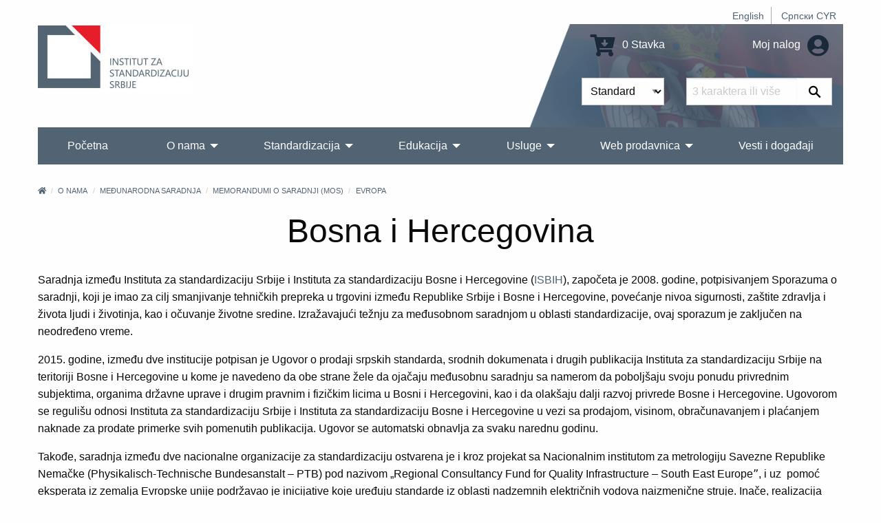

--- FILE ---
content_type: text/html; charset=UTF-8
request_url: https://iss.rs/sr_Latn/bosnia-and-herzegovina_p1254.html
body_size: 7955
content:
<!DOCTYPE html>
<html lang="sr_Latn">
<head>
    <meta charset="UTF-8">
    <meta http-equiv="X-UA-Compatible" content="IE=edge">
    <meta name="viewport" content="width=device-width, initial-scale=1">
    <title>Bosna i Hercegovina</title>
    <meta name="description" content="">
            <meta property="og:image" content="https://iss.rs/images/logo.png"/>    
    <link rel="icon" type="image/x-icon" href="/favicon.ico" />
            <link rel="stylesheet" href="/build/app.41f16c8c.css">
    
        <!-- Global site tag (gtag.js) - Google Analytics -->
    <script async src="https://www.googletagmanager.com/gtag/js?id=G-JDBZ67K82C"></script>
    <script>
        window.dataLayer = window.dataLayer || [];
        function gtag(){dataLayer.push(arguments);}
        gtag('js', new Date());
        gtag('config', 'G-JDBZ67K82C');
    </script>

    <!-- Google Tag Manager -->
    <script>(function(w,d,s,l,i){w[l]=w[l]||[];w[l].push({'gtm.start':
                new Date().getTime(),event:'gtm.js'});var f=d.getElementsByTagName(s)[0],
            j=d.createElement(s),dl=l!='dataLayer'?'&l='+l:'';j.async=true;j.src=
            'https://www.googletagmanager.com/gtm.js?id='+i+dl;f.parentNode.insertBefore(j,f);
        })(window,document,'script','dataLayer','GTM-NDDG7DC9');</script>
    <!-- End Google Tag Manager -->
    <script>
            </script>

</head>
<body>
    <!-- Google Tag Manager (noscript) -->
    <noscript><iframe src="https://www.googletagmanager.com/ns.html?id=GTM-NDDG7DC9"
                      height="0" width="0" style="display:none;visibility:hidden"></iframe></noscript>
    <!-- End Google Tag Manager (noscript) -->
<div class="grid-container">
            <header>
    <div class="grid-x">
        <div class="cell text-right">
            <div class="hide-for-print small-text-center text-right align-right">
                <ul class="languageBar">
                                                                                                                                                                                                <li><a href="/en/bosnia-and-herzegovina_p1254.html">English</a></li>
                                                                                                                                                                                                <li><a href="/sr_Cyrl/bosnia-and-herzegovina_p1254.html">Српски CYR</a></li>
                                    </ul>
            </div>
        </div>
        <div class="cell small-12 medium-3 large-6 text-center medium-text-left">
            <a href="/sr_Latn/"><img src="/images/logo_big_sr_Latn.jpg" alt="Institut za standardizaciju Srbije" class="logo"></a>
        </div>
        <div class="cell small-12 medium-9 large-6">
            <div class="header-right hide-for-print">
                <div class="grid-x grid-padding-y grid-padding-x align-middle">
                    <div class="cell small-6 medium-7 large-7 text-center medium-text-right">
                        <a href="/sr_Latn/order/cart/summary" title="Shopping cart"><i class="fa fa-cart-arrow-down fa-2x"></i> 0 Stavka</a>
                    </div>
                    <div class="cell small-6 medium-5 large-5 text-center medium-text-right">
                        <a href="/sr_Latn/user/profile/show" title="Moj nalog">
                            Moj nalog
                            <i class="fa fa-2x fa-user-circle text-color-primary"></i>
                        </a>
                    </div>
                </div>
                <div id="head-search">
                <form name="quick_search_form" method="post" action="/sr_Latn/quick-search/form">

    <div class="grid-x">
        <div class="cell small-6 medium-7 text-right padding-1">
                <div class="row">
        <div class="large-12 columns">
                    <label class="required" for="quick_search_form_type">Vrsta</label>
            
    
    <select id="quick_search_form_type" name="quick_search_form[type]">
        <option value="quick_search.type.project">Standardi</option><option value="quick_search.type.page">Ostalo</option></select>
            
            </div>
    </div>
        </div>
        <div class="cell small-6 medium-5 padding-1">
            <div class="grid-x">
                <div class="cell auto">
                    <div class="row">
        <div class="large-12 columns">
            <label for="quick_search_form_keywords" class="required">Ključna reč</label>
            <input type="text" id="quick_search_form_keywords" name="quick_search_form[keywords]" required="required" placeholder="3 karaktera ili više" />
            
            </div>
    </div>
                </div>
                <div class="cell shrink">
                    <button type="submit" value="Pretraži" class="search-submit"><i class="fab fa-sistrix" aria-hidden="true"></i></button>
                </div>
            </div>
        </div>
    </div>
<input type="hidden" id="quick_search_form__token" name="quick_search_form[_token]" value="360afb55f1ba0823461.0sqJ_Vwqa7DHvZR1wOXYbgZ3U3Bnzgo0ql_4cc6sp3E.mKTRyAlaDMSp6P05oo-rXnQUF0A1gVgM5jG8SICez0HimOWPBRI0_LHx-w" />
</form>

                </div>
            </div>
            <div class="show-for-print">
                Telefon: (011) 7541-421, 3409-301, 3409-335, 6547-293, 3409-310<br>
                E-mail: Prodaja standarda: prodaja@iss.rs  Seminari, obuke: iss-edukacija@iss.rs Informacije o standardima: infocentar@iss.rs<br>
                Stevana Brakusa 2, 11030 Beograd
            </div>
        </div>
    </div>
    
<!-- Navigation -->

<!-- Navigation -->
<div class="title-bar hide-for-print" data-responsive-toggle="menu" data-hide-for="large">
    <div class="flex-container align-middle">
        <button class="menu-icon" type="button" data-toggle></button>
        <div class="title-bar-title">Glavni meni</div>
    </div>
</div>
<div class="top-bar hide-for-print" id="menu">
    <div class="top-bar-left">
        <ul class="dropdown vertical large-horizontal menu align-spaced" data-auto-height='true' data-parent-link="true" data-responsive-menu="drilldown large-dropdown" data-back-button='<li class="js-drilldown-back"><a tabindex="0">Nazad</a></li>'>
                                    <li >
            <a href="/sr_Latn/">Početna</a>
                    </li>
                            <li >
            <a href="/sr_Latn/o-nama_c2">O nama</a>
                            <ul class="menu vertical">
                                            <li >
            <a href="/sr_Latn/about-iss_p1.html">O Institutu</a>
                    </li>
                            <li >
            <a href="/sr_Latn/iss-promotivni-spotovi_c209">ISS promotivni spotovi</a>
                    </li>
                            <li >
            <a href="/sr_Latn/90-godina-standardizacije-u-srbiji_c258">90 godina standardizacije u Srbiji</a>
                    </li>
                            <li >
            <a href="/sr_Latn/quality-and-information-security-policy_c229">Politika kvaliteta i bezbednosti informacija</a>
                    </li>
                            <li >
            <a href="/sr_Latn/chlanstvo-u-institutu_c95">Članstvo u Institutu</a>
                            <ul class="menu vertical">
                                            <li >
            <a href="/sr_Latn/nashi-chlanovi_p1010.html">Naši članovi</a>
                    </li>
                            <li >
            <a href="/sr_Latn/prava-i-obaveze-chlanova-instituta_p1000.html">Prava i obaveze članova Instituta</a>
                    </li>
                            <li >
            <a href="/sr_Latn/be-our-member_p731.html">Postanite član Instituta</a>
                    </li>
            
                </ul>
                    </li>
                            <li >
            <a href="/sr_Latn/dokumenti_c111">Dokumenti</a>
                            <ul class="menu vertical">
                                            <li >
            <a href="/sr_Latn/zakoni-i-podzakonska-akta_p719.html">Zakoni i podzakonska akta</a>
                    </li>
                            <li >
            <a href="/sr_Latn/program-of-the-development-of-the-institute-for-standardization-of-serbia-2022-2024_p1152.html">Program razvoja Instituta za standardizaciju Srbije 2022-2024.</a>
                    </li>
                            <li >
            <a href="/sr_Latn/action-plan-for-the-development-of-gender-responsive-standards-2023-2030_p1379.html">Akcioni plan za razvoj rodno odgovornih standarda 2023-2030</a>
                    </li>
                            <li >
            <a href="/sr_Latn/publication-and-withdrawal-of-serbian-standards_c118">Objavljivanje i povlačenje srpskih standarda</a>
                    </li>
                            <li >
            <a href="/sr_Latn/interna-pravila-standardizatsije_p720.html">Interna pravila standardizacije</a>
                    </li>
                            <li >
            <a href="/sr_Latn/intellectual-property-rights_c153">Autorska prava</a>
                    </li>
                            <li >
            <a href="/sr_Latn/information-booklet_p732.html">Informator o radu</a>
                    </li>
            
                </ul>
                    </li>
                            <li >
            <a href="/sr_Latn/nasa-struktura_c4">Naša struktura</a>
                    </li>
                            <li >
            <a href="/sr_Latn/nasa-strategija_p3.html">Strategija</a>
                    </li>
                            <li >
            <a href="/sr_Latn/nasa-vizija-i-misija_p623.html">Vizija i misija</a>
                    </li>
                            <li >
            <a href="/sr_Latn/medunarodna-saradnja-1_c114">Međunarodna saradnja</a>
                            <ul class="menu vertical">
                                            <li >
            <a href="https://iss.rs/sr_Cyrl/memorandum-of-understanding-mou_c210">Memorandumi o saradnji (MOS)</a>
                            <ul class="menu vertical">
                                            <li >
            <a href="/sr_Latn/asia_c211">Azija</a>
                    </li>
                            <li >
            <a href="/sr_Latn/europe_c212">Evropa</a>
                    </li>
                            <li >
            <a href="/sr_Latn/africa_c214">Afrika</a>
                    </li>
                            <li >
            <a href="/sr_Latn/severna-amerika_c215">Severna Amerika</a>
                    </li>
            
                </ul>
                    </li>
                            <li >
            <a href="/sr_Latn/komertsijalni-ugovori_c213">Komercijalni ugovori</a>
                    </li>
            
                </ul>
                    </li>
                            <li >
            <a href="/sr_Latn/work-program_p833.html">Program rada Instituta</a>
                    </li>
                            <li >
            <a href="/sr_Latn/annual-plan-for-the-adoption-of-serbian-standards-and-related-documents_p834.html">Plan rada Instituta</a>
                    </li>
                            <li >
            <a href="/sr_Latn/izveshtaji-o-radu-instituta_p4.html">Izveštaji o radu</a>
                    </li>
                            <li >
            <a href="/sr_Latn/public-procurement_c104">Javne nabavke</a>
                            <ul class="menu vertical">
                                            <li >
            <a href="/sr_Latn/2025_c254">2025</a>
                    </li>
                            <li >
            <a href="/sr_Latn/2024_c245">2024</a>
                    </li>
                            <li >
            <a href="/sr_Latn/javne-nabavke-2023_p1280.html">2023</a>
                    </li>
                            <li >
            <a href="/sr_Latn/2022_c198">2022</a>
                    </li>
                            <li >
            <a href="/sr_Latn/2021-1_c187">2021</a>
                    </li>
                            <li >
            <a href="/sr_Latn/javne-nabavke-2020_p806.html">2020</a>
                    </li>
                            <li >
            <a href="/sr_Latn/javne-nabavke-2019_p602.html">2019</a>
                    </li>
                            <li >
            <a href="/sr_Latn/javne-nabavke-2018_p601.html">2018</a>
                    </li>
                            <li >
            <a href="/sr_Latn/javne-nabavke-2017_p600.html">2017</a>
                    </li>
                            <li >
            <a href="/sr_Latn/public-procurement-2016_p599.html">2016</a>
                    </li>
                            <li >
            <a href="/sr_Latn/javne-nabavke-2015_p598.html">2015</a>
                    </li>
            
                </ul>
                    </li>
                            <li >
            <a href="/sr_Latn/drugi-o-nama_p612.html">Drugi o nama</a>
                    </li>
                            <li >
            <a href="/sr_Latn/podatsi-o-broju-zaposlenikh-i-radno-angazhovanikh-litsa_c217">Podaci o broju zaposlenih i radno angažovanih lica</a>
                    </li>
            
                </ul>
                    </li>
                                                                <li >
            <a href="/sr_Latn/standardi_p93.html">Standardizacija</a>
                            <ul class="menu vertical">
                                            <li >
            <a href="/sr_Latn/publication">Napredna pretraga standarda</a>
                    </li>
                            <li >
            <a href="/sr_Latn/sponzorisan-pristup-za-onlajn-chitanje-standarda_p1468.html">Pristup harmonizovanim standardima</a>
                    </li>
                            <li >
            <a href="/sr_Latn/electronic-invoicing-free-download-of-standards_p1021.html">Elektronsko fakturisanje - slobodno preuzimanje standarda</a>
                    </li>
                            <li >
            <a href="/sr_Latn/vishe-o-standardima_c20">Više o standardima</a>
                            <ul class="menu vertical">
                                            <li >
            <a href="/sr_Latn/shta-je-standard_p13.html">Šta je standard?</a>
                    </li>
                            <li >
            <a href="/sr_Latn/benefits-of-using-standards_p14.html">Koristi od primene standarda</a>
                            <ul class="menu vertical">
                                            <li >
            <a href="/sr_Latn/standards-and-private-sector_p843.html">Standardi i privatan sektor</a>
                    </li>
                            <li >
            <a href="/sr_Latn/standards-and-public-sector_p844.html">Standardi i javni sektor</a>
                    </li>
                            <li >
            <a href="/sr_Latn/standards-and-consumers_p845.html">Standardi i potrošači</a>
                    </li>
                            <li >
            <a href="/sr_Latn/standardi-i-mala-i-srednja-preduzetsha_p846.html">Standardi i mala i srednja privredna društva</a>
                    </li>
            
                </ul>
                    </li>
                            <li >
            <a href="/sr_Latn/printsipi-standardizatsije_p847.html">Principi standardizacije</a>
                    </li>
                            <li >
            <a href="/sr_Latn/how-is-the-serbian-standard-created_p848.html">Kako se izrađuje srpski standard</a>
                    </li>
                            <li >
            <a href="/sr_Latn/who-makes-serbian-standards_p849.html">Ko izrađuje srpske standarde</a>
                    </li>
            
                </ul>
                    </li>
                            <li >
            <a href="/sr_Latn/project/list">Standardi u razvoju</a>
                    </li>
                            <li >
            <a href="/sr_Latn/project-translation/list">Prevodi projekata</a>
                    </li>
                            <li >
            <a href="/sr_Latn/committee">Komisije za standarde</a>
                    </li>
                            <li >
            <a href="/sr_Latn/we-invite-you-to-become-the-ntc-member_p1172.html">Postanite član komisije</a>
                    </li>
                            <li >
            <a href="/sr_Latn/regulation">Nacionalni propisi i standardi</a>
                    </li>
                            <li >
            <a href="/sr_Latn/directive">Evropske direktive i uredbe</a>
                    </li>
                            <li >
            <a href="/sr_Latn/publikatsije_c78">Publikacije</a>
                            <ul class="menu vertical">
                                            <li >
            <a href="/sr_Latn/promotivne-publikatsije_c131">Promotivne publikacije</a>
                            <ul class="menu vertical">
                                            <li >
            <a href="/sr_Latn/godishnji-izveshtaji-o-radu_p1019.html">Godišnji izveštaji</a>
                    </li>
                            <li >
            <a href="/sr_Latn/promotivne-publikatsije_p609.html">Ostale promotivne publikacije</a>
                    </li>
            
                </ul>
                    </li>
                            <li >
            <a href="/sr_Latn/struchne-publikatsije_p610.html">Stručne publikacije</a>
                    </li>
                            <li >
            <a href="/sr_Latn/priruchnitsi-za-primenu-pravilnika_p611.html">Priručnici za primenu pravilnika</a>
                    </li>
                            <li >
            <a href="/sr_Latn/apg_c161">APG</a>
                    </li>
            
                </ul>
                    </li>
                            <li >
            <a href="/sr_Latn/research-and-innovation_c162">Istraživanje i inovacije</a>
                            <ul class="menu vertical">
                                            <li >
            <a href="/sr_Latn/institutions-for-higher-education_c163">Visokoškolske ustanove</a>
                    </li>
                            <li >
            <a href="/sr_Latn/research-community_c164">Istraživačka zajednica</a>
                    </li>
            
                </ul>
                    </li>
            
                </ul>
                    </li>
                            <li >
            <a href="/sr_Latn/obuke-1_p1328.html">Edukacija</a>
                            <ul class="menu vertical">
                                            <li >
            <a href="/sr_Latn/training/upcoming-course/">Kalendar obuka</a>
                    </li>
                            <li >
            <a href="/sr_Latn/obuke-1_p1328.html">Kategorije obuka</a>
                            <ul class="menu vertical">
                                            <li >
            <a href="/sr_Latn/bzr-obuka-zdravlje-i-bezbednost-na-radu_p1331.html">BZR - bezbednost i zdravlje na radu</a>
                    </li>
                            <li >
            <a href="/sr_Latn/zdravstvo-1_p1330.html">Zdravstvo</a>
                    </li>
                            <li >
            <a href="/sr_Latn/menadzhment-rizika_p1332.html">Menadžment rizika</a>
                    </li>
                            <li >
            <a href="/sr_Latn/bezbednost-informatsija_p47.html">Bezbednost informacija</a>
                    </li>
                            <li >
            <a href="/sr_Latn/kontrolna-tela_p1344.html">Kontrolna tela</a>
                    </li>
                            <li >
            <a href="/sr_Latn/laboratorije-za-ispitivanje-i-etaloniranje_p1345.html">Laboratorije</a>
                    </li>
                            <li >
            <a href="/sr_Latn/primena-pravilnika-i-standarda-iz-razlichitikh-oblasti_p867.html">Regulativa i standardi</a>
                    </li>
                            <li >
            <a href="/sr_Latn/sertifikatsija-obuke_p1346.html">Sertifikacija</a>
                    </li>
                            <li >
            <a href="/sr_Latn/menadzment-kvalitetom_p51.html">QMS - Sistem menadžmenta kvalitetom</a>
                    </li>
                            <li >
            <a href="/sr_Latn/menadzment-zastitom-zivotne-sredine_p50.html">Zaštita životne sredine</a>
                    </li>
                            <li >
            <a href="/sr_Latn/bezbednost-hrane_p49.html">Bezbednost hrane</a>
                    </li>
            
                </ul>
                    </li>
                            <li >
            <a href="/sr_Latn/in-house-training_p729.html">In house obuke/Obuke na Vašoj lokaciji</a>
                    </li>
                            <li >
            <a href="/sr_Latn/training/course">Pregled svih obuka</a>
                    </li>
                            <li >
            <a href="/sr_Latn/why-train-with-iss-1_p728.html">Zašto se obučavati u ISS-u?</a>
                    </li>
            
                </ul>
                    </li>
                            <li >
            <a href="/sr_Latn/usluge_c70">Usluge</a>
                            <ul class="menu vertical">
                                            <li >
            <a href="/sr_Latn/sertifikacija_p150.html">Sertifikacija</a>
                            <ul class="menu vertical">
                                            <li >
            <a href="/sr_Latn/usluge-sertifikatsije_c31">Usluge sertifikacije</a>
                    </li>
                            <li >
            <a href="/sr_Latn/sertifikacija_p150.html">Pregled sertifikacije</a>
                    </li>
                            <li >
            <a href="/sr_Latn/dokumenta_p718.html">Dokumenta</a>
                    </li>
                            <li >
            <a href="/sr_Latn/zashto-se-sertifikovati-kod-iss-a_p20.html">Zašto se sertifikovati kod ISS-a?</a>
                    </li>
                            <li >
            <a href="/sr_Latn/client/start">Prijava za sertifikaciju</a>
                    </li>
                            <li >
            <a href="/sr_Latn/akreditatsija_p30.html">Akreditacija</a>
                    </li>
                            <li >
            <a href="/sr_Latn/check/certificate/list">Proverite da li je sertifikat validan</a>
                    </li>
                            <li >
            <a href="/sr_Latn/complaints_p31.html">Prigovori</a>
                    </li>
                            <li >
            <a href="/sr_Latn/zalbe_p32.html">Žalbe</a>
                    </li>
                            <li >
            <a href="/sr_Latn/person/new">Postanite proveravač ili tehnički ekspert</a>
                    </li>
            
                </ul>
                    </li>
                            <li >
            <a href="/sr_Latn/zakhtev-za-dodelu-wmi-wpmi-shifre_c185">Zahtev za dodelu WMI/WPMI šifre</a>
                    </li>
                            <li >
            <a href="/sr_Latn/zakhtev-za-odobravanje-umnozhavanja_p1056.html">Zahtev za odobravanje umnožavanja</a>
                    </li>
                            <li >
            <a href="/sr_Latn/wmc_c195">Uputstvo  za dodelu WMC šifre</a>
                    </li>
                            <li >
            <a href="/sr_Latn/zakhtev-za-dodelu-rid-shifre_c255">Zahtev za dodelu RID šifre</a>
                    </li>
                            <li >
            <a href="/sr_Latn/infotsentar_p805.html">Infocentar</a>
                            <ul class="menu vertical">
                                            <li >
            <a href="/sr_Latn/notifikatsije_c135">Notifikacije</a>
                    </li>
                            <li >
            <a href="/sr_Latn/infotsentar_p805.html">O Infocentru</a>
                    </li>
                            <li >
            <a href="/sr_Latn/informatsioni-tsentri-za-standarde-u-regionalnim-privrednim-komorama_c177">Informacioni centri za standarde u regionalnim privrednim komorama</a>
                            <ul class="menu vertical">
                                            <li >
            <a href="https://subotica.pks.rs/">Subotica</a>
                    </li>
                            <li >
            <a href="https://novi-sad.pks.rs/">Novi Sad</a>
                    </li>
                            <li >
            <a href="https://valjevo.pks.rs/">Valjevo</a>
                    </li>
                            <li >
            <a href="https://zajecar.pks.rs/">Zaječar</a>
                    </li>
                            <li >
            <a href="https://kragujevac.pks.rs/">Kragujevac</a>
                    </li>
                            <li >
            <a href="https://nis.pks.rs/">Niš</a>
                    </li>
            
                </ul>
                    </li>
            
                </ul>
                    </li>
                            <li >
            <a href="/sr_Latn/pretplata-na-standarde_p57.html">Pretplata na standarde</a>
                    </li>
                            <li >
            <a href="/sr_Latn/contact/form">Informacije na zahtev</a>
                    </li>
                            <li >
            <a href="/sr_Latn/technical-assistance_p723.html">Stručna pomoć</a>
                    </li>
                            <li >
            <a href="/sr_Latn/tumachenje-standarda_c124">Tumačenje standarda</a>
                    </li>
                            <li >
            <a href="/sr_Latn/prevodjenje_p722.html">Prevođenje standarda</a>
                    </li>
                            <li >
            <a href="/sr_Latn/a-national-mark-of-conformity_p730.html">Nacionalni znak usaglašenosti</a>
                    </li>
                            <li >
            <a href="/sr_Latn/term">Terminološka baza</a>
                    </li>
            
                </ul>
                    </li>
                            <li >
            <a href="/sr_Latn/web-prodavnica_c150">Web prodavnica</a>
                            <ul class="menu vertical">
                                            <li >
            <a href="/sr_Latn/publication">Pretraga i kupovina standarda</a>
                    </li>
                            <li >
            <a href="/sr_Latn/zbirke-srpskikh-standarda_c203">Zbirke srpskih standarda</a>
                            <ul class="menu vertical">
                                            <li >
            <a href="/sr_Latn/printed-standards-collections_c156">Štampane zbirke standarda</a>
                    </li>
                            <li >
            <a href="/sr_Latn/elektronske-zbirke-standarda_c157">Elektronske zbirke standarda</a>
                    </li>
            
                </ul>
                    </li>
                            <li >
            <a href="/sr_Latn/onlajn-chitanje_c204">Onlajn čitanje</a>
                            <ul class="menu vertical">
                                            <li >
            <a href="/sr_Latn/paket-standarda-u-periodu-od-5-dana_p1187.html">5 dana</a>
                    </li>
                            <li >
            <a href="/sr_Latn/paket-standarda-u-periodu-od-30-dana_p1188.html">30 dana</a>
                    </li>
                            <li >
            <a href="/sr_Latn/godishnji-pristup-bazi-srpskikh-standarda_p1189.html">365 dana</a>
                    </li>
            
                </ul>
                    </li>
                            <li >
            <a href="/sr_Latn/other-publications_c175">Ostale publikacije</a>
                    </li>
                            <li >
            <a href="/sr_Latn/prigovori-i-zhalbe_c201">Prigovori i žalbe</a>
                    </li>
                            <li >
            <a href="/sr_Latn/zakhtev-za-prodaju-srpskikh-standarda_p1154.html">Zahtev za prodaju srpskih standarda</a>
                    </li>
                            <li >
            <a href="/sr_Latn/odluka-o-visini-naknada-za-standarde-i-druge-usluge-instituta_p869.html">Odluka o cenama</a>
                    </li>
            
                </ul>
                    </li>
                            <li >
            <a href="/sr_Latn/vesti-i-dogadjaji_c80">Vesti i događaji</a>
                    </li>
                                                                                                                                                                                                                                                
        </ul>
    </div>

    <div class="top-bar-right">

    </div>

</div>
</header>


        <div class="body-content">
                                    
            
                                    <nav aria-label="You are here:">
                <ul class="breadcrumbs">
                    <li><a href="/sr_Latn/" title="Početna"><i class="fa fa-home"></i></a></li>
            
                                        <li><a href="/sr_Latn/o-nama_c2">O nama</a></li>
                                
                                        <li><a href="/sr_Latn/medunarodna-saradnja-1_c114">Međunarodna saradnja</a></li>
                                
                                        <li><a href="https://iss.rs/sr_Cyrl/memorandum-of-understanding-mou_c210">Memorandumi o saradnji (MOS)</a></li>
                                
                                                            <li><a href="/sr_Latn/europe_c212">Evropa</a></li>
                                </ul>
                </nav>
                                                                </div>
</div>


<div class="grid-container">
    <div class="body-content default">
            <h1 class="text-center separator-center">Bosna i Hercegovina</h1>

    
                
                        <p>Saradnja između Instituta za standardizaciju Srbije i Instituta za standardizaciju Bosne i Hercegovine (<a href="https://isbih.gov.ba/izbor-jezika">ISBIH</a>), započeta je 2008. godine, potpisivanjem Sporazuma o saradnji, koji je imao za cilj smanjivanje tehničkih prepreka u trgovini između Republike Srbije i Bosne i Hercegovine, povećanje nivoa sigurnosti, zaštite zdravlja i života ljudi i životinja, kao i očuvanje životne sredine. Izražavajući težnju za međusobnom saradnjom u oblasti standardizacije, ovaj sporazum je zaključen na neodređeno vreme.</p>

<p>2015&#46; godine, između dve institucije potpisan je Ugovor o prodaji srpskih standarda, srodnih dokumenata i drugih publikacija Instituta za standardizaciju Srbije na teritoriji Bosne i Hercegovine u kome je navedeno da obe strane žele da ojačaju međusobnu saradnju sa namerom da poboljšaju svoju ponudu privrednim subjektima, organima državne uprave i drugim pravnim i fizičkim licima u Bosni i Hercegovini, kao i da olakšaju dalji razvoj privrede Bosne i Hercegovine. Ugovorom se regulišu odnosi Instituta za standardizaciju Srbije i Instituta za standardizaciju Bosne i Hercegovine u vezi sa prodajom, visinom, obračunavanjem i plaćanjem naknade za prodate primerke svih pomenutih publikacija. Ugovor se automatski obnavlja za svaku narednu godinu.</p>

<p>Takođe, saradnja između dve nacionalne organizacije za standardizaciju ostvarena je i kroz projekat sa Nacionalnim institutom za metrologiju Savezne Republike Nemačke (Physikalisch-Technische Bundesanstalt – PTB) pod nazivom „Regional Consultancy Fund for Quality Infrastructure – South East Europeˮ, i uz  pomoć  eksperata iz zemalja Evropske unije podržavao je inicijative koje uređuju standarde iz oblasti nadzemnih električnih vodova naizmenične struje. Inače, realizacija ovog projekta započela je u 2019. a završena u 2021. godini.</p>

            
                                        
                  
                
                
    
    </div>
</div>
<div class="grid-container">
    <br>
            <!-- Footer -->
<footer class="hide-for-print">
    <div class="grid-x grid-margin-x grid-margin-y small-up-1 medium-up-3">
        <div class="cell">
            <h3>Član:</h3>
            <div>
                                    <a href="https://www.iso.org" title="" target="_blank"><img src="https://iss.rs/media/cache/footer_icon_thumbnail/202105/iso-logo-red-609e3f48266aa.png" alt=""></a>
                                    <a href="https://www.iec.ch" title="IEC" target="_blank"><img src="https://iss.rs/media/cache/footer_icon_thumbnail/201903/icon_iec.png" alt="IEC"></a>
                                    <a href="https://www.cen.eu" title="CEN" target="_blank"><img src="https://iss.rs/media/cache/footer_icon_thumbnail/201903/icon_cen.png" alt="CEN"></a>
                                    <a href="https://www.cenelec.eu" title="CENELEC" target="_blank"><img src="https://iss.rs/media/cache/footer_icon_thumbnail/201903/icon_clc.png" alt="CENELEC"></a>
                                    <a href="https://www.etsi.org" title="ETSI" target="_blank"><img src="https://iss.rs/media/cache/footer_icon_thumbnail/201909/etsilogo-5d84bd511c97f.png" alt="ETSI"></a>
                                    <a href="https://www.iecee.org" title="IECEE" target="_blank"><img src="https://iss.rs/media/cache/footer_icon_thumbnail/201909/iecee-logo-5d84c38c9ae8c.png" alt="IECEE"></a>
                            </div>
        </div>
        <div class="cell">
            <h3>Korisni linkovi</h3>
            <ul>
                                    <li><a href="/sr_Latn/iss-novosti_p1319.html">ISS NOVOSTI</a></li>
                                    <li><a href="/sr_Latn/sitemap-category/">Mapa sajta</a></li>
                                    <li><a href="/sr_Latn/obrada-podataka-o-licnosti_p796.html">Obrada podataka o ličnosti</a></li>
                                    <li><a href="/sr_Latn/uslovi-koriscenja-sajta-instituta_p797.html">Uslovi korišćenja sajta Instituta</a></li>
                                    <li><a href="/sr_Latn/zastita-intelektualne-svojine_p795.html">Zaštita intelektualne svojine</a></li>
                                    <li><a href="/sr_Latn/cesto-postavljana-pitanja_c86">FAQ - Često postavljana pitanja</a></li>
                            </ul>

                                                <a href="https://www.facebook.com/pages/Institut-za-standardizaciju-Srbije/124611577733033" target="_blank" class="social-color-facebook"><i class="fab fa-facebook  fa-3x"></i></a> &nbsp;
                                                                <a href="https://www.linkedin.com/company/institut-za-standardizaciju-srbije/" target="_blank" class="social-color-linkedin"><i class="fab fa-linkedin  fa-3x"></i></a> &nbsp;
                                                                <a href="https://www.instagram.com/institutzastandardizaciju.rs" target="_blank" class="social-color-instagram"><i class="fab fa-instagram  fa-3x"></i></a> &nbsp;
                                                                <a href="https://twitter.com/SRPSISS" target="_blank"><img src="/images/x_icon_64.jpg" alt="twitter" style="width: 38px; vertical-align: top;" ></a> &nbsp;
                                                                <a href="https://www.youtube.com/channel/UC9xn5EdrhwBCt1AiIF_IsNA" target="_blank" class="social-color-youtube"><i class="fab fa-youtube  fa-3x"></i></a> &nbsp;
                                                                <a href="/sr_Latn/newsletter_c100" target="_blank" class="social-color-newsletter"><i class="fab fa-newsletter  fa-3x"></i></a> &nbsp;
                                            <a href="#" class="social-color-mail-bulk"><i class="far fa-mail-bulk fa-3x"></i></a> &nbsp;
        </div>
        <div class="cell">
            <h3>Kontaktirajte nas</h3>
            <p>
                <i class="fa fa-phone-volume"></i> Telefon: <a href="tel:0117541-421,3409-301,3409-335,6547-293,3409-310">(011) 7541-421, 3409-301, 3409-335, 6547-293, 3409-310</a>
                <br>
                <i class="fa fa-fax"></i> Faks: <a href="tel:0117541-257,7541-258,7541-938">(011) 7541-257, 7541-258, 7541-938</a>
                <br>
                <i class="fa fa-envelope"></i> E-mail: <a href="mailto:Prodaja standarda: prodaja@iss.rs  Seminari, obuke: iss-edukacija@iss.rs Informacije o standardima: infocentar@iss.rs">Prodaja standarda: prodaja@iss.rs  Seminari, obuke: iss-edukacija@iss.rs Informacije o standardima: infocentar@iss.rs</a>
                <br>
                <em>Stevana Brakusa 2, 11030 Beograd</em>
            </p>
        </div>
    </div>

    <div class="grid-x grid-margin-x grid-margin-y small-up-1 medium-up-2">
        <div class="cell">
            <p class="text-center copyright">Copyright © iss.rs. Sva prava zadržana.
                <br><span>Created by: <a href="https://www.oto.bg/" target="_blank">oto.bg</a></span>
            </p>
        </div>
        <div class="cell text-center medium-text-right">
            <i class="fa fa-user-circle text-color-primary"></i>
                            <a href="/sr_Latn/login">Prijavite se</a>
                    </div>
    </div>
</footer>

    </div>
    <script src="/build/runtime.188fa053.js" defer></script><script src="/build/755.1af907cb.js" defer></script><script src="/build/903.4cf713be.js" defer></script><script src="/build/502.d7a036c9.js" defer></script><script src="/build/app.91267109.js" defer></script>
</body>
</html>
